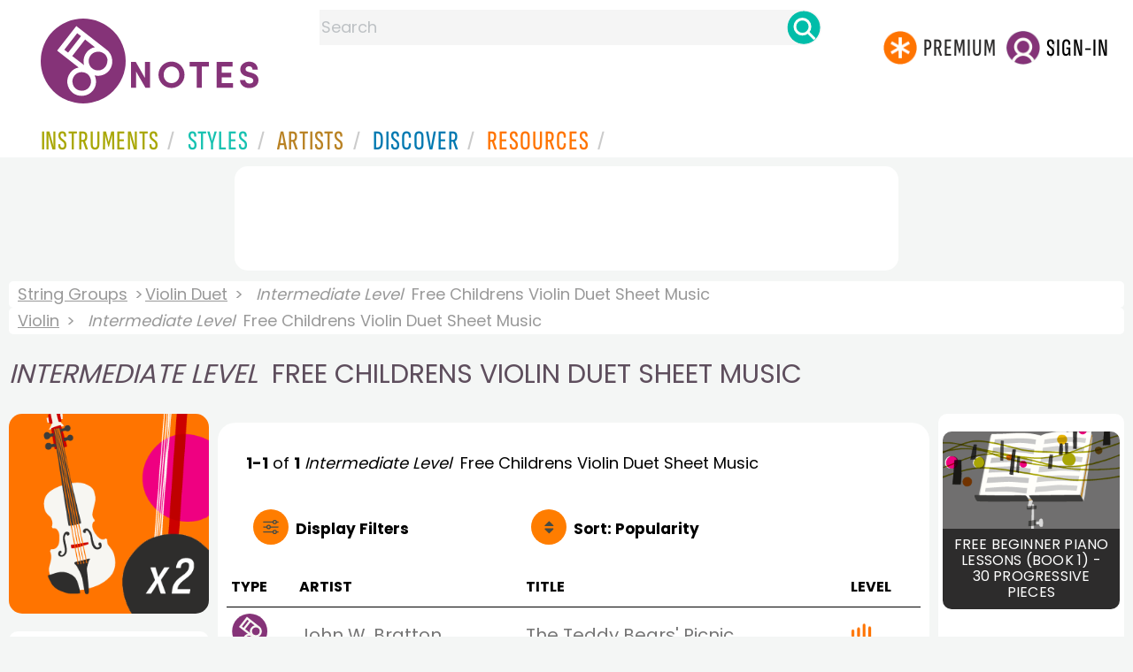

--- FILE ---
content_type: text/html
request_url: https://www.8notes.com/violin_duet/childrens/sheet_music/?difficulty=3
body_size: 10703
content:
<!DOCTYPE HTML>
<html>
<head>
<title>Intermediate Level&nbsp; Free Childrens Violin Duet Sheet Music  - 8notes.com </title>
<meta name="description" content="Download, print and play audio for our high-quality <i>intermediate level&nbsp;</i> free childrens violin duet sheet music collection, carefully selected for all music teachers, composers, performers, beginners and enthusiasts to play and enjoy.  ">
<meta charset="UTF-8">
<link rel="canonical" href="https://www.8notes.com/violin_duet/childrens/sheet_music/?difficulty=3" />
<script language=javascript>

var filtersshowing,sortbyshowing;function displayfilters(e){1==e?!1==filtersshowing?(filtersshowing=!0,sortbyshowing=!1,fc.style.display="flex",fc.style.paddingTop="20px",sc1.style.display="none",sc2.style.display="none",fc1.style.display="block",fc2.style.display="block"):(filtersshowing=!1,fc.style.display="none",fc1.style.display="none",fc2.style.display="none"):!1==sortbyshowing?(sortbyshowing=!0,filtersshowing=!1,fc.style.display="flex",fc.style.paddingTop="20px",fc1.style.display="none",fc2.style.display="none",sc1.style.display="block",sc2.style.display="block"):(sortbyshowing=!1,fc.style.display="none",sc1.style.display="none",sc2.style.display="none")}function showsection(e){var s=document.getElementById(e);fc2.innerHTML="<ul>"+s.innerHTML,fc2.style.display="block";for(var l=fc2.getElementsByClassName("artistsub");l.length>0;)l[0].parentNode.removeChild(l[0])}sortbyshowing=!1,filtersshowing=!1;const checkhidden=()=>{window.matchMedia("(min-width: 968px)").matches?(document.getElementById("filter-columns").style.display="none",document.getElementById("levels").style.display="block",document.getElementById("types").style.display="block",document.getElementById("genres").style.display="block",document.getElementById("gs_heading").style.display="block"):(filtersshowing=!1,sortbyshowing=!1,fc.style.display="none",fc1.style.display="none",document.getElementById("levels").style.display="none",document.getElementById("types").style.display="none",document.getElementById("genres").style.display="none",document.getElementById("gs_heading").style.display="none")};function toggleSubsearch(){var e=document.getElementById("searchwithin");e.classList.toggle("show"),e.classList.contains("show")&&document.getElementById("subsearchbox").focus()}function showorderby(){document.getElementById("showorder").style.visibility="visible",document.getElementById("showorder").style.display="block"}function dovis(){document.getElementById("navmore").style.visibility="visible",document.getElementById("navmore").style.display="block"}window.addEventListener("resize",checkhidden),document.addEventListener("DOMContentLoaded",e=>{checkhidden()});




    function pl(fname, iconname) {
        dsrc = document.getElementById(iconname).src;
        if ( dsrc.indexOf('/images/stop_icon.png')<1) {

            
            document.getElementById('prevbut').src = '/playalong/' + fname;
    
    
            for (j = 0; j < 20; j++) {
                dd = document.getElementById('previcon' + j)
                if (dd) { dd.src = '/images/play_icon.png'; }
            }
            document.getElementById(iconname).src = '/images/stop_icon.png';

    
            document.getElementById('prevbut').play();
            aud = document.getElementById('prevbut')


            aud.addEventListener('ended', audioend);
        }
        else {
            audioend()
            document.getElementById('prevbut').pause();
        }   
    }
     function audioend()
     { for (j = 0; j < 20; j++) {
            dd = document.getElementById('previcon' + j)
            if (dd) {dd.src='/images/play_icon.png'; }
         }}
</script>
  
<style type="text/css">

#centercontent{ flex-grow: 1;padding:10px}
#filter-columns{display:none}
#sortcolumn1,#sortcolumn2,#filtercolumn1,#filtercolumn2{display:none}
#sortcolumn1,#filtercolumn1,#buttoncolumn1{width:40%!important}
#sortcolumn2,#filtercolumn2,#buttoncolumn2{width:60%!important}
        #gs_heading .box img {      width:100%;max-width:250px;border-radius:15px ;border:0}
        .gs_heading_main{border-radius:15px!important}
#languagebox{ padding-top:11px;font-size:18px;    font-weight: 700;}
.gs2,.box .text{width:177px!important}
.gs2 img{width:177px!important;height:177px!important}


#main_container #a1{margin-top:0!important}
    .mobilefilterline{font-weight: 700;}
     
.info_box{background:#f5f5f5;padding:5px}
@media (max-width: 640px)
{.gs2 {padding-left:0!important;padding-right:0!important;margin-right: 0!important;}
.info_box{font-size:14px}
} 
#searchwithin{visibility:hidden;display:none}
#rightcontent{width:180px}
#leftcontent {left: 10px;    width: 250px;    display: flex;    justify-content: center;        }
 
#container2{  display: flex;    gap: 10px;flex-direction:row;}
         
         
         #maincontent {background:#fff;    padding: 10px;        border-top-left-radius: 20px;    border-top-right-radius: 20px;}

#rightcontent {}
     #subbox{background-color:#7cc106;
    }
    #subbox:hover {
    background-color:#FF7D00;}
    @media all and (max-width:1600px) {
    
        #ulforsort {
    display: flex;
margin-right:50px;z-index:99999; 
         text-decoration: none;color:#000;font-weight:bold;
}
     
@media all and (max-width:1100px) {
     #languagebox{display:none;}
#container2{flex-wrap: wrap;gap:10px!important}
#maincontent {padding:10px 0!important}
#container{flex-direction: column;padding-left:0!important;padding-right:0!important;width:inherit}
        #centercontent{margin-left:0!important;margin-right:0!important;padding:10px!important;}
    #ulforsort{margin-top:0px!important;}
         #ulforsorta{
        text-indent: 0;
         
    }
         }

@media all and (max-width:640px) {
  padding-right: 3px;
    padding-left: 3px;
}
     #bringinfilters, #bringinfilters2 {
  width: 100%;display:none;
}
#filter-columns{display:flex;   width:100%;padding-top: 20px;}
ul#navigation2    li { width: 200px!important; height: 30px;  margin: 0 0 7px 0; }
ul#navigation2 li a {display: block; margin: 0 0 7px 0;white-space:nowrap;}
.navigation2 li a{margin:0}
ul#navigation2 li a:hover { background-color: #EFEFEF; color:#f70;text-decoration:underline;}

     
 </style>
  

     <link rel="shortcut icon" type="image/png" href="/imc/favicon-32x32.png"/>
<link rel="icon" sizes="192x192" href="/imc/8notes-logo-circle192.png">
<meta name="viewport" content="width=device-width,initial-scale=1" />
 


<LINK href="/xs/x254min.css" type=text/css rel=stylesheet>
 
<style>.herobox {opacity:100;position:relative} 
#herobox1, #herobox2, #herobox3{opacity:100;} 

.highlight_menu {
    background-color: #ffcc6669;  
}
</style>

         
        <script>
        (adsbygoogle = window.adsbygoogle || []).push({
            google_ad_client: "ca-pub-1899416976695671",
            enable_page_level_ads: true
        });
        </script>
</head>


<body>
 



<div id=darkgreenstrip> 
<div class=full_width_display>
    <div id=header_container>
    <div class="header__logo-box">
    
<div id=logo><a href=/><img id=notescircle  src="/im/8notes-logo-circle3.svg" alt="8notes logo circle" height=95  ><img    id=notesnotes src="/im/notes-purple2.svg" alt="8notes logo"></a></div>

<div id=searchdiv>

    <form id=searchform class=searchform action=/school/search_fsm.asp method=get name=searchform  > 
 
        <button type="button" id="close_search" aria-label="Close Search" onclick="javascript:closeSearch()">    
            <span >x</span>
        </button>


        <input autocomplete="off" id=searchbox    placeholder="Search"  type=text   name=keyword>
        <button type=submit id=searchgo aria-label="Search" class=searchgo ></button>
    </form>
    
    <script language=javascript>
    
function highlightFirstItem(){let e=document.querySelector("#newsearchbox ul.searchlist li:first-child");e&&e.classList.add("highlight_menu")}function moveToNextItem(e){let t=e.nextElementSibling;if(!t){let i=e.parentNode.parentNode.nextElementSibling;i&&"livesearch"===i.id&&(t=i.querySelector("li"))}t&&(e.classList.remove("highlight_menu"),t.classList.add("highlight_menu"))}function highlightLastItem(){let e=document.querySelectorAll("#newsearchbox ul.searchlist"),t=e[e.length-1],i=t.lastElementChild;i&&i.classList.add("highlight_menu")}function moveToPreviousItem(e){let t=e.previousElementSibling;if(!t){let i=e.parentNode.parentNode.previousElementSibling;i&&"instrument_livesearch"===i.id&&(t=i.querySelector("li:last-child"))}t&&(e.classList.remove("highlight_menu"),t.classList.add("highlight_menu"))}document.addEventListener("keydown",function(e){
    const isSearchBoxFocused=document.activeElement.id==='searchbox';if(!isSearchBoxFocused){return;}
    let t=e.key,i=document.querySelector(".highlight_menu");"ArrowDown"===t||"ArrowUp"===t?(e.preventDefault(),(i=document.querySelector(".highlight_menu"))?"ArrowDown"===t?moveToNextItem(i):moveToPreviousItem(i):"ArrowDown"===t?highlightFirstItem():highlightLastItem()):"Enter"===t&&i&&(e.preventDefault(),window.location.href=i.querySelector("a").href)});

 
const inputField = document.getElementById('searchbox');
let lastSubmittedValue = "";
inputField.onkeyup = function(event) {
    if (!(event.key === "ArrowDown" || event.key === "ArrowUp")) {
         const currentValue = inputField.value;
        if (currentValue !== lastSubmittedValue && currentValue.length>0) {
            debouncedShowResult(currentValue);
            
            debouncedShowInstrumentResult(currentValue);
            lastSubmittedValue = currentValue; // Update the last submitted value
        }
    }
};
</script>
<div id=newsearchbox  >
<div id="instrument_livesearch"></div>
    <div id="livesearch"></div>
</div>
</div>

<ul class="header__login-box" id=nav2020>
      
		
    <li style="flex-grow: 1;"></li>
		 <li><a href=/subscriptions/ class=loginbuttons  id=subscribe><div class="center-wrapper"><div class=logintext>Premium</div></div></a></li><li><span class=loginbuttons  id=signin  onclick="javascript:openForm()"><div class="center-wrapper">Sign-in</div></span></li>


    </ul>
  </div>

 
 

    

<div id=headstr >
<nav id="navnew" role="navigation" >
    
    <label class="menu__btn" for="menu__toggle" data-btn>
       <span id=btnSpan1></span>
  <span id=btnSpan2></span>
  <span id=btnSpan3></span>
    </label>
<ul id="ulfornav" data="ulfornav" class="clearfix menu__box"  ><li><a title="instruments" href="/instruments/" aria-haspopup="true" ><span>Instruments</span></a>
<ul class=menuforward ><li><a href="/piano/">Piano</a></li><li><a href="/guitar/">Guitar</a></li>
<li><a href="/violin/">Violin</a></li><li><a href="/flute/">Flute</a></li>
<li><a href="/saxophone/">Saxophone</a></li><li><a href="/voice/">Voice</a></li><li><a href="/clarinet/">Clarinet</a></li>
<li><a href="/trumpet/">Trumpet</a></li><li><a href="/instruments/  ">Other Instruments</a></li></ul></li>
<li><a title="styles" href=/styles/  aria-haspopup="true" ><span>Styles</span></a>
<ul class=menuforward  >
<li><a href="/all/classical/sheet_music/">Classical</a></li><li><a href="/jazz/">Jazz</a></li><li><a href="/traditional/">Traditional</a></li><li><a href="/all/rock_and_pop/sheet_music/">Rock and Pop</a></li><li><a href="/all/christmas/sheet_music/">Christmas</a></li><li><a href="/world/">World</a></li><li><a href="/styles/">Other Styles</a></li></ul></li>

<li><a title="artists" href=/artists/ aria-haspopup="true" ><span>Artists</span></a>

<ul class=menuforward  ><li><a href="/bach.asp">Bach</a></li><li><a href="/beethoven.asp">Beethoven</a></li><li><a href="/mozart.asp">Mozart</a></li><li><a href="/tchaikovsky.asp">Tchaikovsky</a></li><li><a href="/joplin.asp">Scott Joplin</a></li><li><a href="/chopin.asp">Chopin</a></li><li><a href="/artists/">Other Artists</a></li></ul></li> 
 
<li><a title="artists" href=/discover/ aria-haspopup="true"><span>Discover</span></a>
<ul class=menuforward  ><li><a href="/discover/very_quick_guide.asp">Very Quick Guides</a></li><li><a href="/discover/repertoire_guides.asp">Repertoire Guides</a></li><li><a href="/discover/news.asp">News</a></li><li><a href="/discover/memes.asp">Memes</a></li><li><a href="/discover/instruments.asp">Instruments</a></li><li><a href="/discover/discover.asp">Discover Music</a></li><li><a href="/discover/holidays.asp">Holidays</a></li></ul></li> 
 
<li><a href="/extras/" aria-haspopup="true" ><span>Resources</span></a><ul class=menuforward  ><li><a href="/guitar_tuner/">Guitar Tuner</a></li><li><a href="/guitar_chord_chart/">Guitar Chord Chart</a></li><li><a href="/guitar_scales/">Guitar Scales</a></li><li><a href="/metronome/">Metronome</a></li><li><a href="/piano_chord_chart">Piano Chord Chart</a></li><li><a href="/theory/">Music Theory</a></li><li><a  title="members" href=/members/>Members Pieces</a></li><li><a  title="forums" href=/f/>Forums</a></li><li><a href="/school/whats_new.asp">Latest Additions</a></li><li><a href="/extras/">More Resources...</a></li></ul></li>
    <li class="mobonly"><a  title="guitar tuner" href=/guitar_tuner/>Guitar Tuner</a></li>
    <li class="mobonly"><a  title="guitar chord chart" href=/guitar_chord_chart/>Guitar Chord Chart</a></li>
    <li class="mobonly"><a  title="piano chord chart" href=/piano_chord_chart/>Piano Chord Chart</a></li>
    <li class="mobonly"><a  title="metronome" href=/metronome/>Metronome</a></li>

</ul>
    
</nav></div>
     </div> 
     </div> 
   </div>
 

<center> 

<div class="greybox-responsive" style="margin-top:10px" >

<ins class="adsbygoogle notes-responsive"
     style="display:inline-block"
     data-ad-client="ca-pub-1899416976695671"
     data-ad-slot="8666309865"></ins>
<script>
    (adsbygoogle = window.adsbygoogle || []).push({});
</script></div></center>

<!-- Google tag (gtag.js) -->
<script async src="https://www.googletagmanager.com/gtag/js?id=G-HJYQDND77B"></script>
<script>
  window.dataLayer = window.dataLayer || [];
  function gtag(){dataLayer.push(arguments);}
  gtag('js', new Date());

  gtag('config', 'G-HJYQDND77B');
</script>


 
<style>.rightadinstpage,  {display:block!important}
#main_container #a1, .rightadinstpage{display:block!important}
</style>

  <div id="main_container"> 

    
 
 
<audio id="prevbut"  ></audio>

  
  
<div class="breadcrumb">
     
     
     <a href=/strings/>String Groups</a> 
    
    <a href=/violin_duet/>Violin Duet</a>  <span><i>Intermediate Level&nbsp;</i> Free Childrens Violin Duet Sheet Music</span>
    </div><div class=breadcrumb >
     <a href=/violin/>Violin</a>  <span><i>Intermediate Level&nbsp;</i> Free Childrens Violin Duet Sheet Music</span>
    
</div>



    
  <h1 class="artistmain upper"><i>Intermediate Level&nbsp;</i> Free Childrens Violin Duet Sheet Music</h1> 
  
   <div id="container2"> 
       <div id=leftcontent >  
       <div id=ss2>
          
            
   
             
           <span id="gs_heading" alt="Violin Duet Sheet Music" title="Violin Duet Sheet Music" href="/violin_duet/"><div  class="box" style="display: flex;    justify-content: center;"><img class=gs_heading_main  src="/imc/violin-duet.gif" alt="Violin Duet Sheet Music" title="Violin Duet Sheet Music"></div></span>
           
             
                <div id=sidecontent2 >
                    <form name="radios"> 
                   
                         
                         
                         
                    <ul class="navigation2 " id=genres>
                        <li class="navheader artistsub">Genres</li>

                        
                        <LI ><a href=/violin_duet/all/>All</A>
                         <li class=norm><a href=/violin_duet/classical/sheet_music/><span>Classical</span></a></li><li class=norm><a href=/violin_duet/rock_and_pop/sheet_music/><span>Rock & Pop</span></a></li><li class=norm><a href=/violin_duet/jazz/sheet_music/><span>Jazz</span></a></li><li class=norm><a href=/violin_duet/traditional/sheet_music/><span>Traditional</span></a></li><li class=norm><a href=/violin_duet/world/sheet_music/><span>World</span></a></li><li class=norm><a href=/violin_duet/film/sheet_music/><span>Film</span></a></li><li class=norm><a href=/violin_duet/weddings/sheet_music/><span>Wedding</span></a></li><li class=norm><a href=/violin_duet/christmas/sheet_music/><span>Christmas</span></a></li><li class=navselected><a href=/violin_duet/childrens/sheet_music/><span>Childrens</span></a></li><li class=norm><a href=/violin_duet/adults/sheet_music/><span>Adults</span></a></li><li class=norm><a href=/violin_duet/funerals/sheet_music/><span>Funeral</span></a></li><li class=norm><a href=/violin_duet/christian/sheet_music/><span>Christian</span></a></li>

                        </ul>

                    <ul class="navigation2" id=types>
                        <li class="navheader artistsub">Types</li>
                    
                        <li class=norm><a href=/violin_duet/childrens/><span>All</span></a></li>
                        
                        <li class=navselected><a href=/violin_duet/childrens/sheet_music/?difficulty=3><span>Free Sheet Music</span></a></li>
                        <li class=norm><a href=/violin_duet/childrens/subscribers/?difficulty=3><span>8notes Premium</span></a></li>
                        
                        
                    </ul>
                
                  <ul class="navigation2 " id=levels>
                        <li class="navheader artistsub">Level</li>

                      

                        <li class=norm><a href=/violin_duet/childrens/sheet_music/?difficulty=0><span><img src=/images/sp.gif alt="All Levels Sheet Music" class="difflevel"> All</span></a></li>
                        <li class=norm><a href=/violin_duet/childrens/sheet_music/?difficulty=1><span><img src=/images/eg1c2.gif alt="Beginner Level Sheet Music" class="difflevel"> Beginner</span></a></li>
                        <li class=norm><a href=/violin_duet/childrens/sheet_music/?difficulty=2><span><img src=/images/eg2c2.gif alt="Easy Level Sheet Music" class="difflevel"> Easy</span></a></li>
                        <li class=navselected><a href=/violin_duet/childrens/sheet_music/?difficulty=3><span><img src=/images/eg3c2.gif alt="Intermediate Level Sheet Music" class="difflevel"> Intermediate</span></a></li>
                        <li class=norm><a href=/violin_duet/childrens/sheet_music/?difficulty=4><span><img src=/images/eg4c2.gif alt="Advanced Level Sheet Music" class="difflevel"> Advanced</span></a></li>
                       


                        </ul>
                        
                 </form  > 
                 
                </div></div> </div>  
<div id="centercontent">
<div id=maincontent>

 
<div id=result-line>
    <b>1-1</b> of <b>1</b> <i></i>  <i>Intermediate Level&nbsp;</i> Free  Childrens Violin Duet  Sheet Music
                    <BR><span style="height:23px" class=rightad>&nbsp;<span>
                    
      </div>
          
<div class="mobilefilterline">
    <div id="filterline">
     <div id=buttoncolumn1>
     <a id="displayfilter" href="javascript:displayfilters(1)"><span class=rightad>Display </span>Filters</a>
      
         </div>
        <div id=buttoncolumn2>
  
  
       <a class=sortby title="instruments" href="javascript:displayfilters(2)" ><span class=rightad>Sort: </span><span>Popularity</span></a>

 </div>
   </div> 
   </div> 
             





    <div id=filter-columns>
        <div id=sortcolumn1><li  class="navselected col1"><a href=default.asp?orderby=5d&difficulty=3><span>Popularity</span></a></li>
                            <li class="norm col1"><a href=default.asp?orderby=2u&difficulty=3><span>Title A-Z</span></a></li>
                            <li class="norm  col1"><a href=default.asp?orderby=2d&difficulty=3><span>Title Z-A</span></a></li>
                        <li class="norm col1"><a href=default.asp?orderby=4d&difficulty=3><span>Newest First</span></a></li>
                        </div>
<div id=sortcolumn2>
<li class="norm col2"><a href=default.asp?orderby=4u&difficulty=3><span>Oldest First</span></a></li>
                        <li class="norm  col2"><a href=default.asp?orderby=6u><span>Easiest First</span></a></li>
                            <li class="norm col2"><a href=default.asp?orderby=6d><span>Hardest First</span></a></li>
                        
 


    </div>
           
               
      <div id="filtercolumn1"><ul>
        <li><button id=solo-winds onclick="showsection('genres')">Genres</button></li>
        <li><button id=solo-winds onclick="showsection('types')">Types</button></li>
        <li><button id=solo-strings onclick="showsection('levels')">Level</button></li>
        

       </div>
       <div id="filtercolumn2"></div>
       </div>
 
        

         


        
        

 
             <br class="ca">    




        <div class="table-responsive">

        <table class="table_list">
            <thead>
            <tr><th class="ditchit">Type</th>
               <th>Artist</th><th>Title</th>
                
                <th class="ditchit">Level</th>
            
 </tr>
                </thead>
           
             
             <tr   onclick="document.location='/scores/36417.asp'"  >
               <td class="piece_type ditchit"><img src=/im/8notes-circle-purple-sm.svg class=scoreicon title= "John W. Bratton The Teddy Bears&#39; Picnic Sheet Music"></td>
                 <td class="artname">John W. Bratton  </td>
        <td class=" fsmtitle">The Teddy Bears&#39; Picnic</td>
                     
                   <td class="level_type ditchit"><img title="Intermediate Level" alt="Intermediate Level" src=/images/eg3c2.gif class=difflevel></td>
                    </tr>
 
   

 </table>
  <BR><BR><BR><BR><BR> <BR><BR><BR><BR><BR> <BR><BR><BR><BR><BR> <BR><BR><BR><BR><BR> <BR><BR><BR><BR><BR> 
</div></div> 
    <div >
 <div  style=";margin-top:20px;">	 

<h2 class="upper artistmain" id="combinations">Related Instruments and Combinations</h2>

<A class="gs2" href="/violin/sheet_music/"><div class=box><img loading=lazy src=/imc/violin.gif alt="Violin sheet music"><div class="text">Violin</div></div></a>

 
  
       
 
      <A class="gs2" href="/viola/sheet_music/"><div class=box><img loading=lazy   src=/imc/viola.gif alt="Viola sheet music"><div class="text">Viola</div></div></a>
      <A class="gs2" href="/violin_duet/sheet_music/"><div class=box><img loading=lazy   src=/imc/violin-duet.gif alt="Violin Duet sheet music"><div class="text">Violin Duet</div></div></a>
      <A class="gs2" href="/violin-viola_duet/sheet_music/"><div class=box><img loading=lazy   src=/imc/violin-viola-duet.gif alt="Violin & Viola sheet music"><div class="text">Violin & Viola</div></div></a>
       <A class="gs2" href="/violin-guitar_duet/sheet_music/"><div class=box><img loading=lazy   src=/imc/violin-guitar-duet.gif alt="Violin-Guitar Duet sheet music"><div class="text">Violin-Guitar Duet</div></div></a>
     <A class="gs2" href="/violin-flute_duet/sheet_music/"><div class=box><img loading=lazy   src=/imc/guitar-flute-duet.gif alt="Violin-Flute Duet sheet music"><div class="text">Violin-Flute Duet</div></div></a>
       <A class="gs2" href="/clarinet-violin_duet/sheet_music/"><div class=box><img loading=lazy   src=/imc/clarinet-violin-duet.gif alt="Clarinet-Violin Duet sheet music"><div class="text">Clarinet-Violin Duet</div></div></a>
      <A class="gs2" href="/trumpet-violin_duet/sheet_music/"><div class=box><img loading=lazy   src=/imc/trumpet-violin-duet.gif alt="Trumpet-Violin Duet sheet music"><div class="text">Trumpet-Violin Duet</div></div></a>
      
    <A class="gs2" href="/violin-cello_duet/sheet_music/"><div class=box><img loading=lazy   src=/imc/violin-cello-duet.gif alt="Violin & Cello sheet music"><div class="text">Violin & Cello</div></div></a>
      <A class="gs2" href="/violin_trio/sheet_music/"> <div class=box><img loading=lazy   src=/imc/violin-trio.gif alt="Violin Trio sheet music"><div class="text">Violin Trio</div></div></a>
       <A class="gs2" href="/string_trio/sheet_music/"><div class=box><img loading=lazy   src=/imc/string-trio.gif alt="String Trio sheet music"><div class="text">String Trio</div></div></a>
       <A class="gs2" href="/flute-clarinet-violin/sheet_music/"><div class=box><img loading=lazy   src=/imc/flute-clarinet-violin.gif alt="Flute-Clarinet Violin sheet music"><div class="text">Flute-Clarinet Violin</div></div></a>
       <A class="gs2" href="/violin-clarinet-cello/sheet_music/"><div class=box><img loading=lazy   src=/imc/violin-clarinet-cello.gif alt="Violin-Clarinet Cello sheet music"><div class="text">Violin-Clarinet Cello</div></div></a>
       
       <A class="gs2" href="/flute-violin-cello/sheet_music/"><div class=box><img loading=lazy   src=/imc/flute-violin-cello.gif alt="Flute-Violin Cello sheet music"><div class="text">Flute-Violin Cello</div></div></a>
       <A class="gs2" href="/violin_quartet/sheet_music/"> <div class=box><img loading=lazy   src=/imc/violin-quartet.gif alt="Violin Quartet sheet music"><div class="text">Violin Quartet</div></div></a>
       <A class="gs2" href="/string_quartet/sheet_music/"><div class=box><img loading=lazy   src=/imc/strings.gif alt="String Quartet sheet music"><div class="text">String Quartet</div></div></a>
       <A class="gs2" href="/string_quintet/sheet_music/"><div class=box><img loading=lazy   src=/imc/string-quintet.gif alt="String Quintet sheet music"><div class="text">String Quintet</div></div></a>
              <A class="gs2" href="/violin_ensemble/sheet_music/"><div class=box><img loading=lazy   src=/imc/violin-ensemble.gif alt="Violin Ensemble sheet music"><div class="text">Violin Ensemble</div></div></a>
       <A class="gs2" href="/string_ensemble/sheet_music/"><div class=box><img loading=lazy   src=/imc/string-ensemble.gif alt="String Ensemble sheet music"><div class="text">String Ensemble</div></div></a>
 
<BR><BR class=ca>
 <h2 class="upper artistmain" id=combinations>Violin-playing Composers</h2> 
 <a class=" gs2 compilations" href="/paganini.asp"><div class="box">
    <img width="200" height="158" src="/imc/paganini.jpg" alt="Niccolò Paganini sheet music" loading="lazy"  />
    <div class="text_l text">Niccolò Paganini</div>
</div></a>

<a class=" gs2 compilations" href="/tartini.asp"><div class="box">
    <img width="200" height="158" src="/imc/tartini.jpg" alt="Giuseppe Tartini sheet music" loading="lazy"  />
    <div class="text_l text">Giuseppe Tartini</div>
</div></a>
 

<a class=" gs2 compilations" href="/corelli.asp"><div class="box">
    <img width="200" height="158" src="/imc/corelli.jpg" alt="Arcangelo Corelli sheet music" loading="lazy"  />
    <div class="text_l text">Arcangelo Corelli</div>
</div></a>

<a class=" gs2 compilations" href="/heinrich_ignaz_franz_biber.asp"><div class="box">
    <img width="200" height="158" src="/imc/heinrich_ignaz_franz_biber.jpg" alt="Heinrich Ignaz Franz Biber sheet music" loading="lazy"  />
    <div class="text_l text">Heinrich Ignaz Franz Biber</div>
</div></a>
 
  

<a class=" gs2 compilations" href="/pablo_de_sarasate.asp"><div class="box">
    <img width="200" height="158" src="/imc/saraste.jpg" alt="Pablo de Sarasate sheet music" loading="lazy"  />
    <div class="text_l text">Pablo de Sarasate</div>
</div></a>

<a class=" gs2 compilations" href="/kreisler.asp"><div class="box">
    <img width="200" height="158" src="/imc/kreisler.jpg" alt="Fritz Kreisler sheet music" loading="lazy"  />
    <div class="text_l text">Fritz Kreisler</div>
</div></a>

<a class=" gs2 compilations" href="/henry_eccles.asp"><div class="box">
    <img width="200" height="158" src="/imc/henry_eccles.jpg" alt="Henry Eccles sheet music" loading="lazy"  />
    <div class="text_l text">Henry Eccles</div>
</div></a>

<a class=" gs2 compilations" href="/joseph_joachim.asp"><div class="box">
    <img width="200" height="158" src="/imc/joseph_joachim.jpg" alt="Joseph Joachim sheet music" loading="lazy"  />
    <div class="text_l text">Joseph Joachim</div>
</div></a>

<a class=" gs2 compilations" href="/charles-auguste_de_beriot.asp"><div class="box">
    <img width="200" height="158" src="/imc/charles-auguste_de_beriot.jpg" alt="Charles Auguste de Bériot sheet music" loading="lazy"  />
    <div class="text_l text">Charles Auguste de Bériot</div>
</div></a>

<a class=" gs2 compilations" href="/henri_vieuxtemps.asp"><div class="box">
    <img width="200" height="158" src="/imc/henri_vieuxtemps.jpg" alt="Henri Vieuxtemps sheet music" loading="lazy"  />
    <div class="text_l text">Henri Vieuxtemps</div>
</div></a>

 
 

</div>
<BR><BR> 

</div></div>

<div id=a1 class="rightad"> 


<div class="card rightadinstpage">


 <div class="card-container">
    <a href="/school/lessons/piano/beginner_piano_method_lessons_book1.asp">
        <div class="card">
            <img src="/imc/lessons.gif" alt="Free Beginner Piano Lessons (Book 1) - 30 Progressive Pieces + Playalong" title="Free Beginner Piano Lessons (Book 1) - 30 Progressive Pieces + Playalong">
            <div class="container">
                <h3>Free Beginner Piano Lessons (Book 1) - 30 Progressive Pieces</h3>
            </div>
        </div>
    </a>
<br>



<div class="card-container">
    <a href="/school/lessons/violin/beginner_violin_method_lessons_book1.asp">
        <div class="card">
            <img src="/imc/lessons.gif" alt="Free Beginner Violin Lessons (Book 1) - 30 Progressive Pieces + Playalong" title="Free Beginner Violin Lessons (Book 1) - 30 Progressive Pieces + Playalong">
            <div class="container">
                <h3>Free Beginner Violin Lessons (Book 1) - 30 Progressive Pieces</h3>
            </div>
        </div>
    </a>
<br>

</div>
  
<div class="card-container">
    <a href="/school/lessons/saxophone/beginner_saxophone_method_lessons_book1.asp">
        <div class="card">
            <img src="/imc/lessons.gif" alt="Free Beginner Saxophone Lessons (Book 1) - 30 Progressive Pieces + Playalong" title="Free Beginner Saxophone Lessons (Book 1) - 30 Progressive Pieces + Playalong">
            <div class="container">
                <h3>Free Beginner Saxophone Lessons (Book 1) - 30 Progressive Pieces</h3>
            </div>
        </div>
    </a>
<br>

</div>
 
 
 

 
<div class="card-container">
    <a href="/school/lessons/flute/beginner_flute_method_lessons_book1.asp">
        <div class="card">
            <img src="/imc/lessons.gif" alt="Free Beginner Flute Lessons (Book 1) - 30 Progressive Pieces + Playalong" title="Free Beginner Flute Lessons (Book 1) - 30 Progressive Pieces + Playalong">
            <div class="container">
                <h3>Free Beginner Flute Lessons (Book 1) - 30 Progressive Pieces</h3>
            </div>
        </div>
    </a>
<br>

</div> 
<div class="card-container">
    <a href="/school/lessons/clarinet/beginner_clarinet_method_lessons_book1.asp">
        <div class="card">
            <img src="/imc/lessons.gif" alt="Free Beginner Clarinet Lessons (Book 1) - 30 Progressive Pieces + Playalong" title="Free Beginner Clarinet Lessons (Book 1) - 30 Progressive Pieces + Playalong">
            <div class="container">
                <h3>Free Beginner Clarinet Lessons (Book 1) - 30 Progressive Pieces</h3>
            </div>
        </div>
    </a>
<br>

</div>
 

 
 
 <div class="card rightadinstpage" style="display:block!important">
 
<!-- 8notes wide sky -->
<ins class="adsbygoogle"
     style="display:inline-block;width:160px;height:600px"
     data-ad-client="ca-pub-1899416976695671"
     data-ad-slot="0050429236"></ins>
<script>
    (adsbygoogle = window.adsbygoogle || []).push({});
</script>
</div><BR><BR>
  
  
 
</div></div>
  </div>  </div> 
  
  
<center>
 <div class="greybox-responsive" style="margin-top:10px" >

<!-- 8notes responsive -->
<ins class="adsbygoogle notes-responsive"
     style="display:inline-block"
     data-ad-client="ca-pub-1899416976695671"
     data-ad-slot="8666309865"></ins>
<script>
    (adsbygoogle = window.adsbygoogle || []).push({});

    
</script></div></center> 

 
 <script>
 var cs=document.getElementById('callsearchwithin');
 if(cs){cs.addEventListener('click', toggleSubsearch)};
var lc = document.getElementById('leftcontent')
var fc = document.getElementById('filter-columns')
var fc1 = document.getElementById('filtercolumn1')
var fc2 = document.getElementById('filtercolumn2')
var sc1 = document.getElementById('sortcolumn1')
var sc2 = document.getElementById('sortcolumn2')
        </script>

<script src="/inc/footerminNOV23-2a.js" defer></script>

<br> 
<div class="form-popup " id="logindiv">
<div class=reveal-modal>
  <form action="/members/login2.asp" class=" modal-content  form-container" method=post>
    <div style="text-transform:uppercase">Login</div><button type="button"  id=login_close   onclick="closeForm()">x</button> 
<BR><BR>
    <label class=formlabel for="email"><b>Email</b></label><BR>
    <input type="text" placeholder="Enter Email" name="email" required>
<BR>
    <label class=formlabel for="psw"><b>Password</b></label><BR>
    <input type="password" placeholder="Enter Password" name="password" required>
	
<input type=hidden name=url value="/violin_duet/childrens/sheet_music/Default.asp">
 
        <input type=checkbox class="styledinput" name=public value=1 checked> Remember on this computer?
        <BR><BR>
    <button type="submit" class="btn">Login</button>
	<div id=lgtxt>or</div>
	<button type="button" class="btn register" onclick="location.href='/members/register.asp'">Register</button>
    <div style="margin:auto;width:120px"><BR><a href=/members/forgotten.asp>Forgotten password?</a><BR></div>
  </form>
</div>
</div>


<footer>
<div id=botcontent>
<div id=botcontenttop>
<div class=botstuff>
<BR>
 
<ul id=botlist><li> <a HREF=/help/ ><span>Help</span></a></li> <li><a href=/help/money_back_guarantee.asp><span>Money Back Guarantee</span></a></li> <li><a href=/help/privacy.asp><span>Privacy Policy</span></a></li><li><a href=/help/terms.asp><span>Terms</span></a></li>
 <li><a href=/help/about.asp><span>About Us</span></a></li><li><a href=/tour.asp><span>Site Tour</span></a></li><li><a href=/help/contact.asp><span>Contact Us</span></a></li><li><a href=/questionnaire.asp><span>Help Us Improve!</span></a></li></ul></div>

<div class="botstuff"> <div class="centered"> </div><div class="centered"><ul id="flaglist"><li id="flag1"><a aria-label="Site tour (English)" href="/tour.asp"></a></li><li id="flag2"><a aria-label="Site tour (US English)" href="/tour.asp"></a></li><li id="flag3"><a aria-label="Site tour (French)" href="/tour_fr.asp"></a></li><li id="flag7"><a aria-label="Site tour (Japanese)" href="/tour_jp.asp"></a></li><li id="flag4"><a aria-label="Site tour (Chinese)" href="/tour_ch.asp"></a></li><li id="flag5"><a aria-label="Site tour (Spanish)" href="/tour_es.asp"></a></li><li id="flag6"><a aria-label="Site tour (German)" href="/tour_de.asp"></a></li></ul></div></div>
</div></div> 

<div class="botline1"><div class="s" >&copy; 2000-2026 8notes.com</div></div>
 </footer>
    <script type="text/javascript">
          function downloadJSAtOnload() {
          var element = document.createElement("script");
          element.src = "https://pagead2.googlesyndication.com/pagead/js/adsbygoogle.js";
          document.body.appendChild(element);
          }
          if (window.addEventListener)
          window.addEventListener("load", downloadJSAtOnload, false);
          else if (window.attachEvent)
          window.attachEvent("onload", downloadJSAtOnload);
          else window.onload = downloadJSAtOnload;
          </script>

</body>
</html>


--- FILE ---
content_type: text/html; charset=utf-8
request_url: https://www.google.com/recaptcha/api2/aframe
body_size: 268
content:
<!DOCTYPE HTML><html><head><meta http-equiv="content-type" content="text/html; charset=UTF-8"></head><body><script nonce="eEpvRL5SuPYf_ijQG6HPvQ">/** Anti-fraud and anti-abuse applications only. See google.com/recaptcha */ try{var clients={'sodar':'https://pagead2.googlesyndication.com/pagead/sodar?'};window.addEventListener("message",function(a){try{if(a.source===window.parent){var b=JSON.parse(a.data);var c=clients[b['id']];if(c){var d=document.createElement('img');d.src=c+b['params']+'&rc='+(localStorage.getItem("rc::a")?sessionStorage.getItem("rc::b"):"");window.document.body.appendChild(d);sessionStorage.setItem("rc::e",parseInt(sessionStorage.getItem("rc::e")||0)+1);localStorage.setItem("rc::h",'1768887391353');}}}catch(b){}});window.parent.postMessage("_grecaptcha_ready", "*");}catch(b){}</script></body></html>